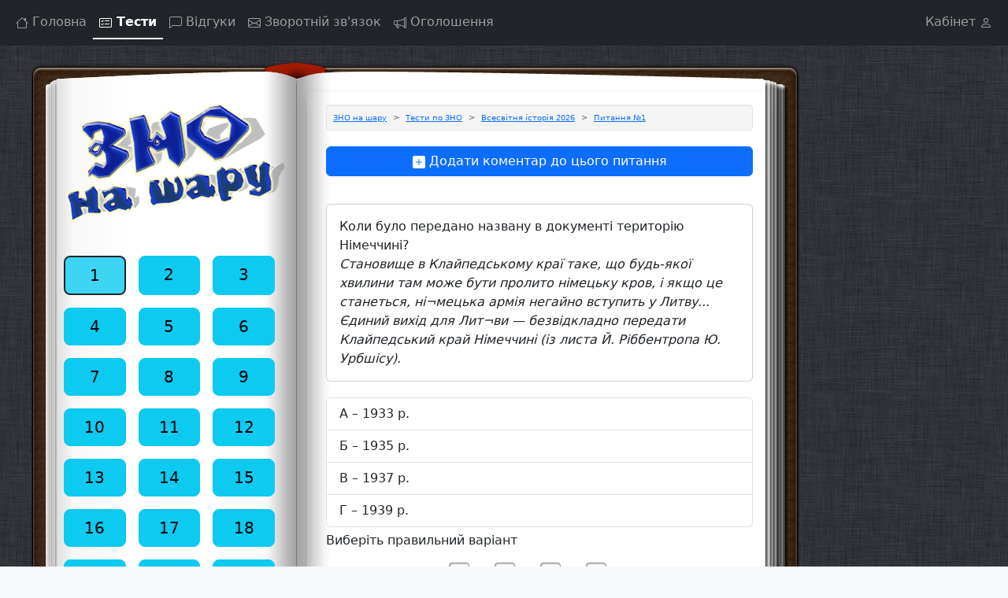

--- FILE ---
content_type: text/html
request_url: https://www.znonasharu.org.ua/vsesvitnya-istoriya-599
body_size: 5026
content:
<!DOCTYPE html>
<html lang="uk">
<head>
    <meta charset="utf-8">
    <meta http-equiv="X-UA-Compatible" content="IE=edge">
    <title>Коли було передано названу в документі терито :: ЗНО Всесвітня історія</title>
    <meta name="description" content="Коли було передано названу в документі територію Німеччині?
Становище в Клайпедському краї таке, що будь-якої хвилини там може бути пр :: ЗНО Всесвітня історія">
    <meta name="viewport" content="width=device-width, initial-scale=1">
    <!-- Google tag (gtag.js) -->
    <script async src="https://www.googletagmanager.com/gtag/js?id=G-1V28B6KJY1"></script>
    <script>
    window.dataLayer = window.dataLayer || [];
    function gtag(){dataLayer.push(arguments);}
    gtag('js', new Date());

    gtag('config', 'G-1V28B6KJY1');
    </script>
    <!-- Bootstrap -->
    <link href="/css/bootstrap.min.css" rel="stylesheet">
    <link href="/css/main.css" rel="stylesheet">
    <link rel="image_src" href="/index.files/img/logo1.png" />
    <!-- google analitics -->

    <link rel="canonical" href="https://www.znonasharu.org.ua/vsesvitnya-istoriya-599" /><style>ins.adsbygoogle[data-ad-status='unfilled'] {display: none !important;}</style></head>
<body class="bg-body-tertiary">
<main>
    <nav class="navbar navbar-expand navbar-dark bg-dark" aria-label="Offcanvas navbar large">
        <div class="container-fluid">
            <button class="btn btn-outline-light ms-0 d-lg-none d-md-inline" type="button" data-bs-toggle="offcanvas"
                    data-bs-target="#offcanvasExample" aria-controls="offcanvasExample" title="Sub menu">
                <svg xmlns="http://www.w3.org/2000/svg" width="16" height="16" fill="currentColor" class="bi bi-list"
                     viewBox="0 0 16 16">
                    <path fill-rule="evenodd"
                          d="M2.5 12a.5.5 0 0 1 .5-.5h10a.5.5 0 0 1 0 1H3a.5.5 0 0 1-.5-.5m0-4a.5.5 0 0 1 .5-.5h10a.5.5 0 0 1 0 1H3a.5.5 0 0 1-.5-.5m0-4a.5.5 0 0 1 .5-.5h10a.5.5 0 0 1 0 1H3a.5.5 0 0 1-.5-.5"/>
                </svg>
            </button>
            <div class="navbar-nav nav-underline ms-lg-0 ms-auto">
                <a class="nav-link " aria-current="page" href="/" aria-label="Головна сторінка">
                    <svg xmlns="http://www.w3.org/2000/svg" width="16" height="16" fill="currentColor"
                         class="bi bi-house" viewBox="0 0 16 16">
                        <path d="M8.707 1.5a1 1 0 0 0-1.414 0L.646 8.146a.5.5 0 0 0 .708.708L2 8.207V13.5A1.5 1.5 0 0 0 3.5 15h9a1.5 1.5 0 0 0 1.5-1.5V8.207l.646.647a.5.5 0 0 0 .708-.708L13 5.793V2.5a.5.5 0 0 0-.5-.5h-1a.5.5 0 0 0-.5.5v1.293zM13 7.207V13.5a.5.5 0 0 1-.5.5h-9a.5.5 0 0 1-.5-.5V7.207l5-5z"/>
                    </svg>
                    <span class="d-none d-sm-inline">Головна</span>
                </a>
                <a class="nav-link active" href="/tests" aria-label="Сторінка тестів">
                    <svg xmlns="http://www.w3.org/2000/svg" width="16" height="16" fill="currentColor"
                         class="bi bi-card-checklist" viewBox="0 0 16 16">
                        <path d="M14.5 3a.5.5 0 0 1 .5.5v9a.5.5 0 0 1-.5.5h-13a.5.5 0 0 1-.5-.5v-9a.5.5 0 0 1 .5-.5zm-13-1A1.5 1.5 0 0 0 0 3.5v9A1.5 1.5 0 0 0 1.5 14h13a1.5 1.5 0 0 0 1.5-1.5v-9A1.5 1.5 0 0 0 14.5 2z"/>
                        <path d="M7 5.5a.5.5 0 0 1 .5-.5h5a.5.5 0 0 1 0 1h-5a.5.5 0 0 1-.5-.5m-1.496-.854a.5.5 0 0 1 0 .708l-1.5 1.5a.5.5 0 0 1-.708 0l-.5-.5a.5.5 0 1 1 .708-.708l.146.147 1.146-1.147a.5.5 0 0 1 .708 0M7 9.5a.5.5 0 0 1 .5-.5h5a.5.5 0 0 1 0 1h-5a.5.5 0 0 1-.5-.5m-1.496-.854a.5.5 0 0 1 0 .708l-1.5 1.5a.5.5 0 0 1-.708 0l-.5-.5a.5.5 0 0 1 .708-.708l.146.147 1.146-1.147a.5.5 0 0 1 .708 0"/>
                    </svg>
                    <span class="d-none d-sm-inline">Тести</span>
                </a>
                <a href="/comments" class="nav-link "  aria-label="Сторінка коментарів">
                    <svg xmlns="http://www.w3.org/2000/svg" width="16" height="16" fill="currentColor"
                         class="bi bi-chat-left" viewBox="0 0 16 16">
                        <path d="M14 1a1 1 0 0 1 1 1v8a1 1 0 0 1-1 1H4.414A2 2 0 0 0 3 11.586l-2 2V2a1 1 0 0 1 1-1zM2 0a2 2 0 0 0-2 2v12.793a.5.5 0 0 0 .854.353l2.853-2.853A1 1 0 0 1 4.414 12H14a2 2 0 0 0 2-2V2a2 2 0 0 0-2-2z"/>
                    </svg>
                    <span class="d-none d-md-inline">Відгуки</span>
                </a>
                <a href="/feedback" class="nav-link "  aria-label="Сторінка відгуків">
                    <svg xmlns="http://www.w3.org/2000/svg" width="16" height="16" fill="currentColor"
                         class="bi bi-envelope" viewBox="0 0 16 16">
                        <path d="M0 4a2 2 0 0 1 2-2h12a2 2 0 0 1 2 2v8a2 2 0 0 1-2 2H2a2 2 0 0 1-2-2zm2-1a1 1 0 0 0-1 1v.217l7 4.2 7-4.2V4a1 1 0 0 0-1-1zm13 2.383-4.708 2.825L15 11.105zm-.034 6.876-5.64-3.471L8 9.583l-1.326-.795-5.64 3.47A1 1 0 0 0 2 13h12a1 1 0 0 0 .966-.741M1 11.105l4.708-2.897L1 5.383z"/>
                    </svg>
                    <span class="d-none d-md-inline">Зворотній зв'язок</span>
                </a>
                <a href="/adverts" class="nav-link " aria-label="Сторінка оголошень">
                    <svg xmlns="http://www.w3.org/2000/svg" width="16" height="16" fill="currentColor"
                         class="bi bi-megaphone" viewBox="0 0 16 16">
                        <path d="M13 2.5a1.5 1.5 0 0 1 3 0v11a1.5 1.5 0 0 1-3 0v-.214c-2.162-1.241-4.49-1.843-6.912-2.083l.405 2.712A1 1 0 0 1 5.51 15.1h-.548a1 1 0 0 1-.916-.599l-1.85-3.49-.202-.003A2.014 2.014 0 0 1 0 9V7a2.02 2.02 0 0 1 1.992-2.013 75 75 0 0 0 2.483-.075c3.043-.154 6.148-.849 8.525-2.199zm1 0v11a.5.5 0 0 0 1 0v-11a.5.5 0 0 0-1 0m-1 1.35c-2.344 1.205-5.209 1.842-8 2.033v4.233q.27.015.537.036c2.568.189 5.093.744 7.463 1.993zm-9 6.215v-4.13a95 95 0 0 1-1.992.052A1.02 1.02 0 0 0 1 7v2c0 .55.448 1.002 1.006 1.009A61 61 0 0 1 4 10.065m-.657.975 1.609 3.037.01.024h.548l-.002-.014-.443-2.966a68 68 0 0 0-1.722-.082z"/>
                    </svg>
                    <span class="d-none d-md-inline">Оголошення</span>
                </a>
            </div>
            <div id="cabinet" class="navbar-nav nav-underline ms-auto">
                <a href="/cabinet" class="nav-link justify-content-end "  aria-label="Сторінка кабінету">
                    <span id="login" class="d-none d-sm-inline">Кабінет</span>
                    <svg xmlns="http://www.w3.org/2000/svg" width="16" height="16" fill="currentColor"
                         class="bi bi-person" viewBox="0 0 16 16">
                        <path d="M8 8a3 3 0 1 0 0-6 3 3 0 0 0 0 6m2-3a2 2 0 1 1-4 0 2 2 0 0 1 4 0m4 8c0 1-1 1-1 1H3s-1 0-1-1 1-4 6-4 6 3 6 4m-1-.004c-.001-.246-.154-.986-.832-1.664C11.516 10.68 10.289 10 8 10s-3.516.68-4.168 1.332c-.678.678-.83 1.418-.832 1.664z"/>
                    </svg>
                </a>
            </div>
        </div>
    </nav>
    <div class="container main-block">
        <div class="row head-block d-none d-sm-block"></div>
        <div class="row body-block">
            <div class="offcanvas-lg offcanvas-start col-lg-3 py-3 left-column" tabindex="-1" id="offcanvasExample"
                 aria-labelledby="offcanvasExampleLabel">
                <div class="offcanvas-header">
                    <h5 class="offcanvas-title" id="offcanvasExampleLabel">додаткове меню</h5>
                    <button type="button" class="btn-close" data-bs-toggle="offcanvas" data-bs-target="#offcanvasExample" aria-label="Close"></button>
                </div>
                <div class="offcanvas-body">
                    <div id="logo" class="d-none d-lg-block">
                        <a href="/">
                        <picture>
                        <source media="(max-width: 992px)" sizes="1px"
                            srcset="[data-uri] 1w"/>
                            <img src="/images/logo.png" alt="ЗНО на шару">
                        </picture>
                        </a>
                    </div>
                    <div id="timer"></div>
<div id="test-menu">
    <div style="text-align: center;">
        <img src="/index.files/img/loading.gif" alt="виконується завантаження">
    </div>
</div>
                </div>
            </div>
            <div class="col-lg-7 p-4 py-3 center-column shadow rounded">
<div id="test">
	<div class="well p-2">
		<ol  itemscope itemtype="http://schema.org/BreadcrumbList" class="breadcrumb" style="--bs-breadcrumb-divider: '>';">
			<li class="breadcrumb-item" itemprop="itemListElement" itemscope itemtype="http://schema.org/ListItem">
			<a href="/" itemprop="item">
				<span itemprop="name">ЗНО на шару</span>
				<meta itemprop="position" content="1" />
			</a>
			</li>
			<li class="breadcrumb-item" itemprop="itemListElement" itemscope itemtype="http://schema.org/ListItem">
			<a href="/tests" itemprop="item">
				<span itemprop="name">Тести по ЗНО</span>
				<meta itemprop="position" content="2" />
			</a>
			</li>
			</li>
			<li class="breadcrumb-item" itemprop="itemListElement" itemscope itemtype="http://schema.org/ListItem">
			<a href="/vsesvitnya-istoriya2026" itemprop="item">
				<span itemprop="name">Всесвітня історія 2026</span>
				<meta itemprop="position" content="3" />
			</a>
			</li>
			<li class="breadcrumb-item active" itemprop="itemListElement" itemscope itemtype="http://schema.org/ListItem">
			<a href="/vsesvitnya-istoriya-599" itemprop="item">
				<span itemprop="name">Питання №1</span>
				<meta itemprop="position" content="4" />
			</a>
			</li>
		</ol>
	</div>
	<div id="comments" class="bottom-holder d-grid">
			<img width="100%" src="/images/comments.png">
		</div>
	<div class="card card-body">Коли було передано названу в документі територію Німеччині?<br><em>
Становище в Клайпедському краї таке, що будь-якої хвилини там може бути пролито німецьку кров, і якщо це станеться, ні¬мецька армія негайно вступить у Литву... Єдиний вихід для Лит¬ви — безвідкладно передати Клайпедський край Німеччині (із листа Й. Ріббентропа Ю. Урбшісу).</em></div>

<ul class='list-group'><li class='list-group-item'>А – 1933 р.</li><li class='list-group-item'>Б – 1935 р. </li><li class='list-group-item'>В – 1937 р. </li><li class='list-group-item'>Г – 1939 р.</li>	</ul>
	<!-- <div class='reclama d-none d-sm-block'></div> -->
	<div class='reclama'>
 <!-- <script async src="https://pagead2.googlesyndication.com/pagead/js/adsbygoogle.js?client=ca-pub-7910202165054461" -->
 <!-- crossorigin="anonymous"></script> -->
<!-- zno горизонт -->
<ins class="adsbygoogle"
 style="display:inline-block;width:468px;height:60px"
 data-ad-client="ca-pub-7910202165054461"
 data-ad-slot="4542588556"></ins>
<script>
 (adsbygoogle = window.adsbygoogle || []).push({});
</script>
</div>

	<p>Виберіть правильний варіант</p>
	<form id="form" method="POST" class="question">
		<div style="text-align: center;">
			<img src="/index.files/img/loading.gif" alt="виконується завантаження">
		</div>
	</form>
	<script>
//		document.onkeyup = function (e) {
//			e = e || window.event;
//			if (e.keyCode === 13) {
//				var el = document.getElementById('form');
//				var input = document.createElement("input");
//				input.type = "hidden";
//				input.name = "send";
//				input.value = "Відповісти";
//				el.appendChild(input);
//				el.submit();
//			}else{
//				// Отменяем действие браузера
//				return false;
//			}
//		}
	</script>
	<p>Завдання мають по чотири варіанти відповіді, серед яких лише ОДИН ПРАВИЛЬНИЙ. Виберіть правильний варіант відповіді та позначте його.</p>
	<div><div class="page-header">
    <h5>TOP Оголошень</h5>
    </div>

<div id='advertsTop'>
    <div style='text-align: center; height: 200px; padding-top: 50px;'>
        <img src='/index.files/img/loading.gif' alt='виконується завантаження'>
    </div>
</div></div>
</div>
<!-- <pre> -->
	<!-- </pre> -->
<!-- Modal -->
<div class="modal fade" id="staticBackdrop" data-bs-keyboard="false" tabindex="-1" aria-labelledby="staticBackdropLabel" aria-hidden="true">
  <div class="modal-dialog">
    <div class="modal-content">
      <div class="modal-header">
        <h4 class="modal-title fs-5" id="myModalLabel">Завершити тест і перейти на сторінку результатів?</h4>
        <button type="button" class="btn-close" data-bs-dismiss="modal" aria-label="Close"></button>
      </div>
      <div class="modal-body row">
        <div class="col-6 d-grid">
                <button type="button" id="btnOff" data-bs-dismiss="modal" class="btn btn-light btn-block">Ні</button>
            </div>
            <form method="POST" class="col-6 d-grid" action="/statistic">
                <input type="hidden" name="end_test_flag" value="1" />
                <input class="btn btn-info btn-block b-1" type="submit" value="Завершити" />
            </form>
        </div>
    </div>
  </div>
</div>

            </div>
            <div class="col-lg-2 py-5 right-column d-none d-lg-block">

<script async src="https://pagead2.googlesyndication.com/pagead/js/adsbygoogle.js?client=ca-pub-7910202165054461"
     crossorigin="anonymous"></script>
<!-- zno -->
<ins class="adsbygoogle"
     style="display:block"
     data-ad-client="ca-pub-7910202165054461"
     data-ad-slot="5617636150"
     data-ad-format="auto"
     data-full-width-responsive="true"></ins>
<script>
     (adsbygoogle = window.adsbygoogle || []).push({});
</script>
            </div>
        </div>
        <div class="row footer-block">
            <div></div>
        </div>
    </div>
</main>
<footer>
    <div class="container">
    <div class="row text-center">
<span>Пройти <a href='/vsesvitnya-istoriya2026/'>ЗНО Всесвітня історія 2026</a> онлайн</span>
    </div>
    </div>
</footer>
    <script src="/js/bootstrap.bundle.min.js"></script>

	<script async src="/js/main.mini.js"></script><script defer src="https://static.cloudflareinsights.com/beacon.min.js/vcd15cbe7772f49c399c6a5babf22c1241717689176015" integrity="sha512-ZpsOmlRQV6y907TI0dKBHq9Md29nnaEIPlkf84rnaERnq6zvWvPUqr2ft8M1aS28oN72PdrCzSjY4U6VaAw1EQ==" data-cf-beacon='{"version":"2024.11.0","token":"67d25bcf7212444fadd53db03a070c62","r":1,"server_timing":{"name":{"cfCacheStatus":true,"cfEdge":true,"cfExtPri":true,"cfL4":true,"cfOrigin":true,"cfSpeedBrain":true},"location_startswith":null}}' crossorigin="anonymous"></script>
</body>
</html>


--- FILE ---
content_type: text/html; charset=utf-8
request_url: https://www.google.com/recaptcha/api2/aframe
body_size: 268
content:
<!DOCTYPE HTML><html><head><meta http-equiv="content-type" content="text/html; charset=UTF-8"></head><body><script nonce="HVoXzeI7Cv-7TiyKlBxj4g">/** Anti-fraud and anti-abuse applications only. See google.com/recaptcha */ try{var clients={'sodar':'https://pagead2.googlesyndication.com/pagead/sodar?'};window.addEventListener("message",function(a){try{if(a.source===window.parent){var b=JSON.parse(a.data);var c=clients[b['id']];if(c){var d=document.createElement('img');d.src=c+b['params']+'&rc='+(localStorage.getItem("rc::a")?sessionStorage.getItem("rc::b"):"");window.document.body.appendChild(d);sessionStorage.setItem("rc::e",parseInt(sessionStorage.getItem("rc::e")||0)+1);localStorage.setItem("rc::h",'1769754251284');}}}catch(b){}});window.parent.postMessage("_grecaptcha_ready", "*");}catch(b){}</script></body></html>